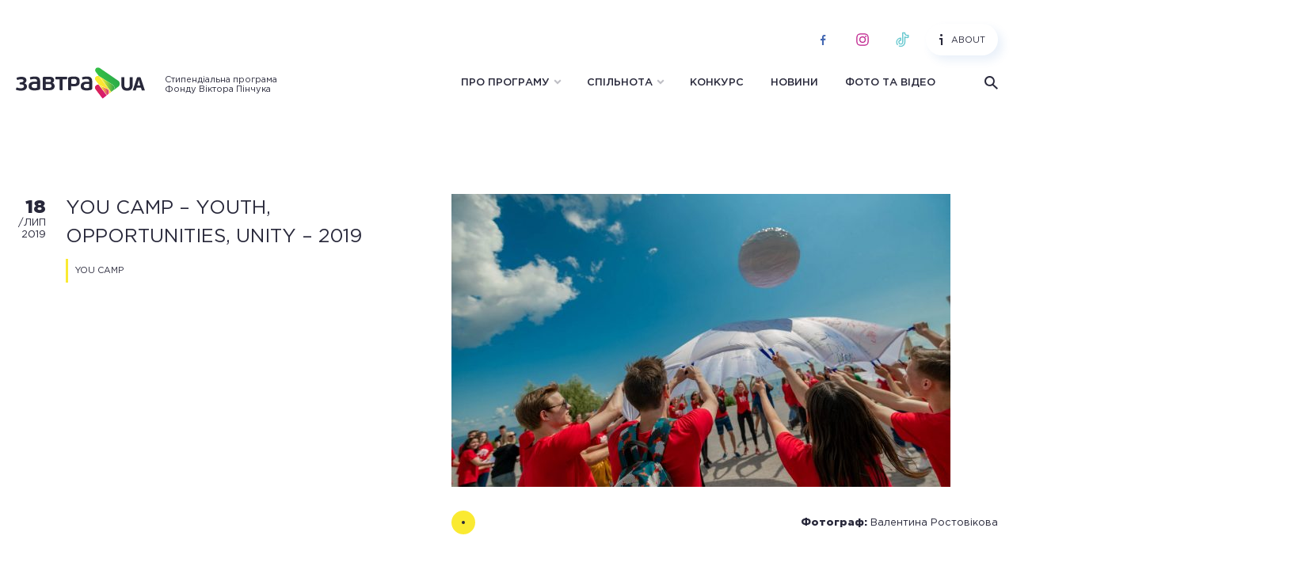

--- FILE ---
content_type: text/html; charset=UTF-8
request_url: https://zavtra.in.ua/media/you-camp-youth-opportunities-unity-2019/
body_size: 14795
content:
<!doctype html>
<html prefix="og: http://ogp.me/ns#">
<head><script>(function(w,i,g){w[g]=w[g]||[];if(typeof w[g].push=='function')w[g].push(i)})
(window,'GTM-N57NKSR','google_tags_first_party');</script><script>(function(w,d,s,l){w[l]=w[l]||[];(function(){w[l].push(arguments);})('set', 'developer_id.dYzg1YT', true);
		w[l].push({'gtm.start':new Date().getTime(),event:'gtm.js'});var f=d.getElementsByTagName(s)[0],
		j=d.createElement(s);j.async=true;j.src='/g56j/';
		f.parentNode.insertBefore(j,f);
		})(window,document,'script','dataLayer');</script>
	<meta charset="UTF-8" />

	<title>YOU CAMP – YOUTH, OPPORTUNITIES, UNITY - 2019 - ЗАВТРА.UA</title>

	<meta http-equiv="X-UA-Compatible" content="IE=edge,chrome=1">
	<meta name="viewport" content="width=device-width,initial-scale=1">

	<meta name='robots' content='index, follow, max-image-preview:large, max-snippet:-1, max-video-preview:-1' />

	<!-- This site is optimized with the Yoast SEO plugin v20.11 - https://yoast.com/wordpress/plugins/seo/ -->
	<link rel="canonical" href="https://localhost/media/you-camp-youth-opportunities-unity-2019/" />
	<meta property="og:locale" content="uk_UA" />
	<meta property="og:type" content="article" />
	<meta property="og:title" content="YOU CAMP – YOUTH, OPPORTUNITIES, UNITY - 2019 - ЗАВТРА.UA" />
	<meta property="og:description" content="Фото на сторінці доступні для використання у ЗМІ. При використанні фото, будь ласка, вказуйте наступну інформацію. Фонд Віктора Пінчука © 2019. Фотограф: Валентина Ростовікова" />
	<meta property="og:url" content="https://localhost/media/you-camp-youth-opportunities-unity-2019/" />
	<meta property="og:site_name" content="ЗАВТРА.UA" />
	<meta property="article:modified_time" content="2023-10-06T10:30:59+00:00" />
	<meta property="og:image" content="https://localhost/wp-content/uploads/2019/07/valentina-rostovikova-ROS_4095.jpg" />
	<meta property="og:image:width" content="1200" />
	<meta property="og:image:height" content="800" />
	<meta property="og:image:type" content="image/jpeg" />
	<meta name="twitter:card" content="summary_large_image" />
	<meta name="twitter:image" content="https://zavtra.in.ua/wp-content/uploads/ogimages/33447_1500482761.jpg" />
	<meta name="twitter:label1" content="Прибл. час читання" />
	<meta name="twitter:data1" content="1 хвилина" />
	<script type="application/ld+json" class="yoast-schema-graph">{"@context":"https://schema.org","@graph":[{"@type":"WebPage","@id":"https://localhost/media/you-camp-youth-opportunities-unity-2019/","url":"https://localhost/media/you-camp-youth-opportunities-unity-2019/","name":"YOU CAMP – YOUTH, OPPORTUNITIES, UNITY - 2019 - ЗАВТРА.UA","isPartOf":{"@id":"https://zavtra.in.ua/#website"},"primaryImageOfPage":{"@id":"https://localhost/media/you-camp-youth-opportunities-unity-2019/#primaryimage"},"image":{"@id":"https://localhost/media/you-camp-youth-opportunities-unity-2019/#primaryimage"},"thumbnailUrl":"https://zavtra.in.ua/wp-content/uploads/2019/07/valentina-rostovikova-ROS_4095.jpg","datePublished":"2019-07-18T09:50:31+00:00","dateModified":"2023-10-06T10:30:59+00:00","breadcrumb":{"@id":"https://localhost/media/you-camp-youth-opportunities-unity-2019/#breadcrumb"},"inLanguage":"uk","potentialAction":[{"@type":"ReadAction","target":["https://localhost/media/you-camp-youth-opportunities-unity-2019/"]}]},{"@type":"ImageObject","inLanguage":"uk","@id":"https://localhost/media/you-camp-youth-opportunities-unity-2019/#primaryimage","url":"https://zavtra.in.ua/wp-content/uploads/2019/07/valentina-rostovikova-ROS_4095.jpg","contentUrl":"https://zavtra.in.ua/wp-content/uploads/2019/07/valentina-rostovikova-ROS_4095.jpg","width":1200,"height":800},{"@type":"BreadcrumbList","@id":"https://localhost/media/you-camp-youth-opportunities-unity-2019/#breadcrumb","itemListElement":[{"@type":"ListItem","position":1,"name":"Home","item":"https://zavtra.in.ua/"},{"@type":"ListItem","position":2,"name":"Медіа","item":"https://www.localhost/media/"},{"@type":"ListItem","position":3,"name":"YOU CAMP – YOUTH, OPPORTUNITIES, UNITY &#8211; 2019"}]},{"@type":"WebSite","@id":"https://zavtra.in.ua/#website","url":"https://zavtra.in.ua/","name":"ЗАВТРА.UA","description":"","potentialAction":[{"@type":"SearchAction","target":{"@type":"EntryPoint","urlTemplate":"https://zavtra.in.ua/?s={search_term_string}"},"query-input":"required name=search_term_string"}],"inLanguage":"uk"}]}</script>
	<!-- / Yoast SEO plugin. -->


<link rel='dns-prefetch' href='//zavtra.in.ua' />
<link rel='dns-prefetch' href='//www.googletagmanager.com' />
<style id='classic-theme-styles-inline-css' type='text/css'>
/*! This file is auto-generated */
.wp-block-button__link{color:#fff;background-color:#32373c;border-radius:9999px;box-shadow:none;text-decoration:none;padding:calc(.667em + 2px) calc(1.333em + 2px);font-size:1.125em}.wp-block-file__button{background:#32373c;color:#fff;text-decoration:none}
</style>
<style id='global-styles-inline-css' type='text/css'>
body{--wp--preset--color--black: #000000;--wp--preset--color--cyan-bluish-gray: #abb8c3;--wp--preset--color--white: #ffffff;--wp--preset--color--pale-pink: #f78da7;--wp--preset--color--vivid-red: #cf2e2e;--wp--preset--color--luminous-vivid-orange: #ff6900;--wp--preset--color--luminous-vivid-amber: #fcb900;--wp--preset--color--light-green-cyan: #7bdcb5;--wp--preset--color--vivid-green-cyan: #00d084;--wp--preset--color--pale-cyan-blue: #8ed1fc;--wp--preset--color--vivid-cyan-blue: #0693e3;--wp--preset--color--vivid-purple: #9b51e0;--wp--preset--gradient--vivid-cyan-blue-to-vivid-purple: linear-gradient(135deg,rgba(6,147,227,1) 0%,rgb(155,81,224) 100%);--wp--preset--gradient--light-green-cyan-to-vivid-green-cyan: linear-gradient(135deg,rgb(122,220,180) 0%,rgb(0,208,130) 100%);--wp--preset--gradient--luminous-vivid-amber-to-luminous-vivid-orange: linear-gradient(135deg,rgba(252,185,0,1) 0%,rgba(255,105,0,1) 100%);--wp--preset--gradient--luminous-vivid-orange-to-vivid-red: linear-gradient(135deg,rgba(255,105,0,1) 0%,rgb(207,46,46) 100%);--wp--preset--gradient--very-light-gray-to-cyan-bluish-gray: linear-gradient(135deg,rgb(238,238,238) 0%,rgb(169,184,195) 100%);--wp--preset--gradient--cool-to-warm-spectrum: linear-gradient(135deg,rgb(74,234,220) 0%,rgb(151,120,209) 20%,rgb(207,42,186) 40%,rgb(238,44,130) 60%,rgb(251,105,98) 80%,rgb(254,248,76) 100%);--wp--preset--gradient--blush-light-purple: linear-gradient(135deg,rgb(255,206,236) 0%,rgb(152,150,240) 100%);--wp--preset--gradient--blush-bordeaux: linear-gradient(135deg,rgb(254,205,165) 0%,rgb(254,45,45) 50%,rgb(107,0,62) 100%);--wp--preset--gradient--luminous-dusk: linear-gradient(135deg,rgb(255,203,112) 0%,rgb(199,81,192) 50%,rgb(65,88,208) 100%);--wp--preset--gradient--pale-ocean: linear-gradient(135deg,rgb(255,245,203) 0%,rgb(182,227,212) 50%,rgb(51,167,181) 100%);--wp--preset--gradient--electric-grass: linear-gradient(135deg,rgb(202,248,128) 0%,rgb(113,206,126) 100%);--wp--preset--gradient--midnight: linear-gradient(135deg,rgb(2,3,129) 0%,rgb(40,116,252) 100%);--wp--preset--font-size--small: 13px;--wp--preset--font-size--medium: 20px;--wp--preset--font-size--large: 36px;--wp--preset--font-size--x-large: 42px;--wp--preset--spacing--20: 0.44rem;--wp--preset--spacing--30: 0.67rem;--wp--preset--spacing--40: 1rem;--wp--preset--spacing--50: 1.5rem;--wp--preset--spacing--60: 2.25rem;--wp--preset--spacing--70: 3.38rem;--wp--preset--spacing--80: 5.06rem;--wp--preset--shadow--natural: 6px 6px 9px rgba(0, 0, 0, 0.2);--wp--preset--shadow--deep: 12px 12px 50px rgba(0, 0, 0, 0.4);--wp--preset--shadow--sharp: 6px 6px 0px rgba(0, 0, 0, 0.2);--wp--preset--shadow--outlined: 6px 6px 0px -3px rgba(255, 255, 255, 1), 6px 6px rgba(0, 0, 0, 1);--wp--preset--shadow--crisp: 6px 6px 0px rgba(0, 0, 0, 1);}:where(.is-layout-flex){gap: 0.5em;}:where(.is-layout-grid){gap: 0.5em;}body .is-layout-flow > .alignleft{float: left;margin-inline-start: 0;margin-inline-end: 2em;}body .is-layout-flow > .alignright{float: right;margin-inline-start: 2em;margin-inline-end: 0;}body .is-layout-flow > .aligncenter{margin-left: auto !important;margin-right: auto !important;}body .is-layout-constrained > .alignleft{float: left;margin-inline-start: 0;margin-inline-end: 2em;}body .is-layout-constrained > .alignright{float: right;margin-inline-start: 2em;margin-inline-end: 0;}body .is-layout-constrained > .aligncenter{margin-left: auto !important;margin-right: auto !important;}body .is-layout-constrained > :where(:not(.alignleft):not(.alignright):not(.alignfull)){max-width: var(--wp--style--global--content-size);margin-left: auto !important;margin-right: auto !important;}body .is-layout-constrained > .alignwide{max-width: var(--wp--style--global--wide-size);}body .is-layout-flex{display: flex;}body .is-layout-flex{flex-wrap: wrap;align-items: center;}body .is-layout-flex > *{margin: 0;}body .is-layout-grid{display: grid;}body .is-layout-grid > *{margin: 0;}:where(.wp-block-columns.is-layout-flex){gap: 2em;}:where(.wp-block-columns.is-layout-grid){gap: 2em;}:where(.wp-block-post-template.is-layout-flex){gap: 1.25em;}:where(.wp-block-post-template.is-layout-grid){gap: 1.25em;}.has-black-color{color: var(--wp--preset--color--black) !important;}.has-cyan-bluish-gray-color{color: var(--wp--preset--color--cyan-bluish-gray) !important;}.has-white-color{color: var(--wp--preset--color--white) !important;}.has-pale-pink-color{color: var(--wp--preset--color--pale-pink) !important;}.has-vivid-red-color{color: var(--wp--preset--color--vivid-red) !important;}.has-luminous-vivid-orange-color{color: var(--wp--preset--color--luminous-vivid-orange) !important;}.has-luminous-vivid-amber-color{color: var(--wp--preset--color--luminous-vivid-amber) !important;}.has-light-green-cyan-color{color: var(--wp--preset--color--light-green-cyan) !important;}.has-vivid-green-cyan-color{color: var(--wp--preset--color--vivid-green-cyan) !important;}.has-pale-cyan-blue-color{color: var(--wp--preset--color--pale-cyan-blue) !important;}.has-vivid-cyan-blue-color{color: var(--wp--preset--color--vivid-cyan-blue) !important;}.has-vivid-purple-color{color: var(--wp--preset--color--vivid-purple) !important;}.has-black-background-color{background-color: var(--wp--preset--color--black) !important;}.has-cyan-bluish-gray-background-color{background-color: var(--wp--preset--color--cyan-bluish-gray) !important;}.has-white-background-color{background-color: var(--wp--preset--color--white) !important;}.has-pale-pink-background-color{background-color: var(--wp--preset--color--pale-pink) !important;}.has-vivid-red-background-color{background-color: var(--wp--preset--color--vivid-red) !important;}.has-luminous-vivid-orange-background-color{background-color: var(--wp--preset--color--luminous-vivid-orange) !important;}.has-luminous-vivid-amber-background-color{background-color: var(--wp--preset--color--luminous-vivid-amber) !important;}.has-light-green-cyan-background-color{background-color: var(--wp--preset--color--light-green-cyan) !important;}.has-vivid-green-cyan-background-color{background-color: var(--wp--preset--color--vivid-green-cyan) !important;}.has-pale-cyan-blue-background-color{background-color: var(--wp--preset--color--pale-cyan-blue) !important;}.has-vivid-cyan-blue-background-color{background-color: var(--wp--preset--color--vivid-cyan-blue) !important;}.has-vivid-purple-background-color{background-color: var(--wp--preset--color--vivid-purple) !important;}.has-black-border-color{border-color: var(--wp--preset--color--black) !important;}.has-cyan-bluish-gray-border-color{border-color: var(--wp--preset--color--cyan-bluish-gray) !important;}.has-white-border-color{border-color: var(--wp--preset--color--white) !important;}.has-pale-pink-border-color{border-color: var(--wp--preset--color--pale-pink) !important;}.has-vivid-red-border-color{border-color: var(--wp--preset--color--vivid-red) !important;}.has-luminous-vivid-orange-border-color{border-color: var(--wp--preset--color--luminous-vivid-orange) !important;}.has-luminous-vivid-amber-border-color{border-color: var(--wp--preset--color--luminous-vivid-amber) !important;}.has-light-green-cyan-border-color{border-color: var(--wp--preset--color--light-green-cyan) !important;}.has-vivid-green-cyan-border-color{border-color: var(--wp--preset--color--vivid-green-cyan) !important;}.has-pale-cyan-blue-border-color{border-color: var(--wp--preset--color--pale-cyan-blue) !important;}.has-vivid-cyan-blue-border-color{border-color: var(--wp--preset--color--vivid-cyan-blue) !important;}.has-vivid-purple-border-color{border-color: var(--wp--preset--color--vivid-purple) !important;}.has-vivid-cyan-blue-to-vivid-purple-gradient-background{background: var(--wp--preset--gradient--vivid-cyan-blue-to-vivid-purple) !important;}.has-light-green-cyan-to-vivid-green-cyan-gradient-background{background: var(--wp--preset--gradient--light-green-cyan-to-vivid-green-cyan) !important;}.has-luminous-vivid-amber-to-luminous-vivid-orange-gradient-background{background: var(--wp--preset--gradient--luminous-vivid-amber-to-luminous-vivid-orange) !important;}.has-luminous-vivid-orange-to-vivid-red-gradient-background{background: var(--wp--preset--gradient--luminous-vivid-orange-to-vivid-red) !important;}.has-very-light-gray-to-cyan-bluish-gray-gradient-background{background: var(--wp--preset--gradient--very-light-gray-to-cyan-bluish-gray) !important;}.has-cool-to-warm-spectrum-gradient-background{background: var(--wp--preset--gradient--cool-to-warm-spectrum) !important;}.has-blush-light-purple-gradient-background{background: var(--wp--preset--gradient--blush-light-purple) !important;}.has-blush-bordeaux-gradient-background{background: var(--wp--preset--gradient--blush-bordeaux) !important;}.has-luminous-dusk-gradient-background{background: var(--wp--preset--gradient--luminous-dusk) !important;}.has-pale-ocean-gradient-background{background: var(--wp--preset--gradient--pale-ocean) !important;}.has-electric-grass-gradient-background{background: var(--wp--preset--gradient--electric-grass) !important;}.has-midnight-gradient-background{background: var(--wp--preset--gradient--midnight) !important;}.has-small-font-size{font-size: var(--wp--preset--font-size--small) !important;}.has-medium-font-size{font-size: var(--wp--preset--font-size--medium) !important;}.has-large-font-size{font-size: var(--wp--preset--font-size--large) !important;}.has-x-large-font-size{font-size: var(--wp--preset--font-size--x-large) !important;}
.wp-block-navigation a:where(:not(.wp-element-button)){color: inherit;}
:where(.wp-block-post-template.is-layout-flex){gap: 1.25em;}:where(.wp-block-post-template.is-layout-grid){gap: 1.25em;}
:where(.wp-block-columns.is-layout-flex){gap: 2em;}:where(.wp-block-columns.is-layout-grid){gap: 2em;}
.wp-block-pullquote{font-size: 1.5em;line-height: 1.6;}
</style>
<link rel='stylesheet' id='style-css-css' href='https://zavtra.in.ua/wp-content/themes/zavtra/assets/css/style.css?ver=6.3.7' type='text/css' media='all' />
<link rel='stylesheet' id='tablepress-default-css' href='https://zavtra.in.ua/wp-content/tablepress-combined.min.css?ver=11' type='text/css' media='all' />
<script type='text/javascript' src='https://zavtra.in.ua/wp-includes/js/jquery/jquery.min.js?ver=3.7.0' id='jquery-core-js'></script>
<script type='text/javascript' src='https://zavtra.in.ua/wp-includes/js/jquery/jquery-migrate.min.js?ver=3.4.1' id='jquery-migrate-js'></script>

<!-- Фрагмент Google Analytics, доданий Site Kit -->
<script type='text/javascript' src='https://www.googletagmanager.com/gtag/js?id=UA-44473927-1' id='google_gtagjs-js' async></script>
<script id="google_gtagjs-js-after">
window.dataLayer = window.dataLayer || [];function gtag(){dataLayer.push(arguments);}
gtag('set', 'linker', {"domains":["zavtra.in.ua"]} );
gtag("js", new Date());
gtag("set", "developer_id.dZTNiMT", true);
gtag("config", "UA-44473927-1", {"anonymize_ip":true});
gtag("config", "GT-MJKSBP4");
</script>

<!-- Кінець фрагменту Google Analytics, доданого Site Kit -->
<link rel="https://api.w.org/" href="https://zavtra.in.ua/wp-json/" /><link rel='shortlink' href='https://zavtra.in.ua/?p=17850' />
<meta name="generator" content="Site Kit by Google 1.115.0" /><!-- Stream WordPress user activity plugin v4.1.1 -->

<!-- Фрагмент Google AdSense, доданий Site Kit -->
<meta name="google-adsense-platform-account" content="ca-host-pub-2644536267352236">
<meta name="google-adsense-platform-domain" content="sitekit.withgoogle.com">
<!-- Кінець фрагменту Google AdSense, доданого Site Kit -->
<style>
.icon-instagram{
	
    background: url('https://zavtra.in.ua/wp-content/uploads/2020/07/iconfinder_instagram_281827.png');
}
	}
	</style>		<style id="wp-custom-css">
			.post-thumbnail {
margin-top: -120px;
}


.vidstup2 {margin-left: 40px;}
.vidstup3 {margin-left: 80px;}
.vidstup4 {margin-left: 120px;}
.vidstup5 {margin-left: 160px;}
.vidstup6 {margin-left: 200px;}
.vidstup7 {margin-left: 240px;}


.page-id-30784 section.section-input.bg-blue,
.page-id-30784 .widget-float,
.page-id-30784 .breadcrumbs 
{
	display: none;
}


@media screen and (min-width: 992px) {
.page-id-30784 .section-results.wrap.layout-sidebar-l {
	margin-top: 300px;
}
}





	

		</style>
		

	<!-- Google Tag Manager -->
<script>(function(w,d,s,l,i){w[l]=w[l]||[];w[l].push({'gtm.start':
		new Date().getTime(),event:'gtm.js'});var f=d.getElementsByTagName(s)[0],
		j=d.createElement(s),dl=l!='dataLayer'?'&l='+l:'';j.async=true;j.src=
		'https://www.googletagmanager.com/gtm.js?id='+i+dl;f.parentNode.insertBefore(j,f);
	})(window,document,'script','dataLayer','GTM-N57NKSR');</script>
<!-- End Google Tag Manager -->
</head><body class="fixed-header media-template-default single single-media postid-17850">


											
<script>
	window.fbAsyncInit = function () {
		FB.init({
			appId           : '355575015179695',
			autoLogAppEvents: true,
			xfbml           : true,
			version         : 'v3.2'
		});
	};

	(function(d, s, id){
		var js, fjs = d.getElementsByTagName(s)[0];
		if (d.getElementById(id)) {return;}
		js = d.createElement(s); js.id = id;
		js.src = "https://connect.facebook.net/uk_UA/sdk/xfbml.customerchat.js";
		fjs.parentNode.insertBefore(js, fjs);
	}(document, 'script', 'facebook-jssdk'));

</script>

<!-- Google Tag Manager (noscript) -->
<noscript>
	<iframe src="https://www.googletagmanager.com/ns.html?id=GTM-N57NKSR"
	        height="0" width="0" style="display:none;visibility:hidden"></iframe>
</noscript>
<!-- End Google Tag Manager (noscript) -->

	<div id="mobileMenu" class="mobile-menu">
        <ul class="">
                    <li class="menu-item menu-item-type-post_type menu-item-object-page menu-item-has-children menu-item-190">
                <a href="https://zavtra.in.ua/about/">Про програму</a>
                                    <ul class="sub-menu">
                                                    <li class="menu-item menu-item-type-post_type menu-item-object-page menu-item-30432">
                                <a href="https://zavtra.in.ua/about/support/" >Можливості</a>
                            </li>
                                                    <li class="menu-item menu-item-type-custom menu-item-object-custom menu-item-30433">
                                <a href="https://zavtra.in.ua/about/main/" >Основні положення</a>
                            </li>
                                                    <li class="menu-item menu-item-type-post_type menu-item-object-page menu-item-30434">
                                <a href="https://zavtra.in.ua/about/shhorichnyj-molodizhnyj-forum/" >Молодіжний форум</a>
                            </li>
                                                    <li class="menu-item menu-item-type-post_type menu-item-object-page menu-item-30539">
                                <a href="https://zavtra.in.ua/about/your-camp/" >Літній табір You Camp</a>
                            </li>
                                                    <li class="menu-item menu-item-type-post_type menu-item-object-page menu-item-30435">
                                <a href="https://zavtra.in.ua/about/fund/" >Фонд Віктора Пінчука</a>
                            </li>
                                                    <li class="menu-item menu-item-type-post_type menu-item-object-page menu-item-30436">
                                <a href="https://zavtra.in.ua/about/team/" >Наша команда</a>
                            </li>
                                                    <li class="menu-item menu-item-type-post_type menu-item-object-page menu-item-30437">
                                <a href="https://zavtra.in.ua/about/contacts/" >Контакти</a>
                            </li>
                                            </ul>
                            </li>
                    <li class="menu-item menu-item-type-custom menu-item-object-custom menu-item-has-children menu-item-10">
                <a href="">Спільнота</a>
                                    <ul class="sub-menu">
                                                    <li class="menu-item menu-item-type-custom menu-item-object-custom menu-item-8">
                                <a href="/students" >Стипендіати</a>
                            </li>
                                                    <li class="menu-item menu-item-type-custom menu-item-object-custom menu-item-9">
                                <a href="/projects" >Проєкти стипендіатів</a>
                            </li>
                                                    <li class="menu-item menu-item-type-post_type_archive menu-item-object-story menu-item-32549">
                                <a href="https://zavtra.in.ua/stories/" >Історії успіху</a>
                            </li>
                                            </ul>
                            </li>
                    <li class="menu-item menu-item-type-post_type menu-item-object-page menu-item-197">
                <a href="https://zavtra.in.ua/competition/">Конкурс</a>
                            </li>
                    <li class="menu-item menu-item-type-custom menu-item-object-custom menu-item-12">
                <a href="/news">Новини</a>
                            </li>
                    <li class="menu-item menu-item-type-custom menu-item-object-custom menu-item-13">
                <a href="/media">Фото та відео</a>
                            </li>
            </ul>

    <div class="circle-btns-row">
                <a href="https://www.facebook.com/Zavtra.UA/" class="circle-btn icon-fb" target="_blank"></a>
                    <a href="https://www.instagram.com/zavtra.ua.official/" class="circle-btn icon-insta" target="_blank">
                <svg width="20" height="20" viewBox="0 0 128 128" xmlns="http://www.w3.org/2000/svg">
                    <path fill="#bc1888" d="M83,23a22,22,0,0,1,22,22V83a22,22,0,0,1-22,22H45A22,22,0,0,1,23,83V45A22,22,0,0,1,45,23H83m0-8H45A30.09,30.09,0,0,0,15,45V83a30.09,30.09,0,0,0,30,30H83a30.09,30.09,0,0,0,30-30V45A30.09,30.09,0,0,0,83,15Z" />
                    <path fill="#bc1888" d="M90.14,32a5.73,5.73,0,1,0,5.73,5.73A5.73,5.73,0,0,0,90.14,32Z" />
                    <path fill="#bc1888" d="M64.27,46.47A17.68,17.68,0,1,1,46.6,64.14,17.7,17.7,0,0,1,64.27,46.47m0-8A25.68,25.68,0,1,0,90,64.14,25.68,25.68,0,0,0,64.27,38.47Z" />
                </svg>
            </a>
        
        
                    <a href="https://www.tiktok.com/@zavtra.ua" class="circle-btn icon-tt" target="_blank">
                <svg width="22" height="22" viewBox="0 0 32 32" xmlns="http://www.w3.org/2000/svg">
                    <path fill="#69C9D0" d="M27.8,7.12A1,1,0,0,0,26.86,7,3.49,3.49,0,0,1,22,3.72,1,1,0,0,0,21.72,3,1,1,0,0,0,21,2.69H17a1,1,0,0,0-1,1V20.81a2.5,2.5,0,1,1-2.5-2.5,1,1,0,0,0,1-1v-4a1,1,0,0,0-1-1A8.51,8.51,0,0,0,5,20.81a8.41,8.41,0,0,0,1.6,5,1,1,0,0,0,.81.42A1,1,0,0,0,8,26a1,1,0,0,0,.23-1.4A6.44,6.44,0,0,1,7,20.81a6.52,6.52,0,0,1,5.5-6.43v2A4.5,4.5,0,1,0,18,20.81V4.69h2.07A5.51,5.51,0,0,0,25.5,9.31a6.3,6.3,0,0,0,.75-.05V11.2a7.12,7.12,0,0,1-4.74-.83,1,1,0,0,0-1,0,1,1,0,0,0-.5.87v9.57a6.51,6.51,0,0,1-9,6,1,1,0,0,0-.77,1.84,8.36,8.36,0,0,0,3.28.66A8.52,8.52,0,0,0,22,21.47a.76.76,0,0,0,0-.16V12.79a9.13,9.13,0,0,0,5.52.16,1,1,0,0,0,.72-1V8A1,1,0,0,0,27.8,7.12Z" />
                </svg>
            </a>
        
        
    </div>
</div>

<header class="mainheader">

    <div class="mainheader-top">
        <div class="wrap">

            <div class="btn-involved">
                                            </div>

            <div class="mainheader-top--right">

                <div class="circle-btns-row">
                                        <a href="https://www.facebook.com/Zavtra.UA/" class="circle-btn icon-fb" target="_blank"></a>
                                            <a href="https://www.instagram.com/zavtra.ua.official/" class="circle-btn icon-insta" target="_blank">
                            <svg width="20" height="20" viewBox="0 0 128 128" xmlns="http://www.w3.org/2000/svg">
                                <path fill="#bc1888" d="M83,23a22,22,0,0,1,22,22V83a22,22,0,0,1-22,22H45A22,22,0,0,1,23,83V45A22,22,0,0,1,45,23H83m0-8H45A30.09,30.09,0,0,0,15,45V83a30.09,30.09,0,0,0,30,30H83a30.09,30.09,0,0,0,30-30V45A30.09,30.09,0,0,0,83,15Z" />
                                <path fill="#bc1888" d="M90.14,32a5.73,5.73,0,1,0,5.73,5.73A5.73,5.73,0,0,0,90.14,32Z" />
                                <path fill="#bc1888" d="M64.27,46.47A17.68,17.68,0,1,1,46.6,64.14,17.7,17.7,0,0,1,64.27,46.47m0-8A25.68,25.68,0,1,0,90,64.14,25.68,25.68,0,0,0,64.27,38.47Z" />
                            </svg>
                        </a>
                    
                    
                                            <a href="https://www.tiktok.com/@zavtra.ua" class="circle-btn icon-tt" target="_blank">
                            <svg width="22" height="22" viewBox="0 0 32 32" xmlns="http://www.w3.org/2000/svg">
                                <path fill="#69C9D0" d="M27.8,7.12A1,1,0,0,0,26.86,7,3.49,3.49,0,0,1,22,3.72,1,1,0,0,0,21.72,3,1,1,0,0,0,21,2.69H17a1,1,0,0,0-1,1V20.81a2.5,2.5,0,1,1-2.5-2.5,1,1,0,0,0,1-1v-4a1,1,0,0,0-1-1A8.51,8.51,0,0,0,5,20.81a8.41,8.41,0,0,0,1.6,5,1,1,0,0,0,.81.42A1,1,0,0,0,8,26a1,1,0,0,0,.23-1.4A6.44,6.44,0,0,1,7,20.81a6.52,6.52,0,0,1,5.5-6.43v2A4.5,4.5,0,1,0,18,20.81V4.69h2.07A5.51,5.51,0,0,0,25.5,9.31a6.3,6.3,0,0,0,.75-.05V11.2a7.12,7.12,0,0,1-4.74-.83,1,1,0,0,0-1,0,1,1,0,0,0-.5.87v9.57a6.51,6.51,0,0,1-9,6,1,1,0,0,0-.77,1.84,8.36,8.36,0,0,0,3.28.66A8.52,8.52,0,0,0,22,21.47a.76.76,0,0,0,0-.16V12.79a9.13,9.13,0,0,0,5.52.16,1,1,0,0,0,.72-1V8A1,1,0,0,0,27.8,7.12Z" />
                            </svg>
                        </a>
                    
                    
                </div>

                <a href="https://zavtra.in.ua/about-the-program/" class="btn-info"><span class="icon-info"></span>About</a>

            </div>

        </div>
    </div>

    <div class="mainheader-bottom">
        <div class="wrap">

            <div class="mainheader-bottom--left">

                <a href="/" class="logo">
                    <img src="https://zavtra.in.ua/wp-content/themes/zavtra/assets/img/svg/logo.svg" alt="">
                </a>

                <span class="logo-txt">
					Стипендіальна програма<br/>Фонду Віктора Пінчука
                </span>

            </div>

            <div class="mainheader-bottom--right">

                	<ul class="mainmenu">
					<li class="menu-item menu-item-type-post_type menu-item-object-page menu-item-has-children menu-item-190  menu-item-has-children">
				<a href="https://zavtra.in.ua/about/" >Про програму</a>
									<ul class="sub-menu">
													<li class="menu-item menu-item-type-post_type menu-item-object-page menu-item-30432">
								<a href="https://zavtra.in.ua/about/support/" >Можливості</a>
							</li>
													<li class="menu-item menu-item-type-custom menu-item-object-custom menu-item-30433">
								<a href="https://zavtra.in.ua/about/main/" >Основні положення</a>
							</li>
													<li class="menu-item menu-item-type-post_type menu-item-object-page menu-item-30434">
								<a href="https://zavtra.in.ua/about/shhorichnyj-molodizhnyj-forum/" >Молодіжний форум</a>
							</li>
													<li class="menu-item menu-item-type-post_type menu-item-object-page menu-item-30539">
								<a href="https://zavtra.in.ua/about/your-camp/" >Літній табір You Camp</a>
							</li>
													<li class="menu-item menu-item-type-post_type menu-item-object-page menu-item-30435">
								<a href="https://zavtra.in.ua/about/fund/" >Фонд Віктора Пінчука</a>
							</li>
													<li class="menu-item menu-item-type-post_type menu-item-object-page menu-item-30436">
								<a href="https://zavtra.in.ua/about/team/" >Наша команда</a>
							</li>
													<li class="menu-item menu-item-type-post_type menu-item-object-page menu-item-30437">
								<a href="https://zavtra.in.ua/about/contacts/" >Контакти</a>
							</li>
											</ul>
							</li>
					<li class="menu-item menu-item-type-custom menu-item-object-custom menu-item-has-children menu-item-10  menu-item-has-children">
				<a href="" class="disabled-link">Спільнота</a>
									<ul class="sub-menu">
													<li class="menu-item menu-item-type-custom menu-item-object-custom menu-item-8">
								<a href="/students" >Стипендіати</a>
							</li>
													<li class="menu-item menu-item-type-custom menu-item-object-custom menu-item-9">
								<a href="/projects" >Проєкти стипендіатів</a>
							</li>
													<li class="menu-item menu-item-type-post_type_archive menu-item-object-story menu-item-32549">
								<a href="https://zavtra.in.ua/stories/" >Історії успіху</a>
							</li>
											</ul>
							</li>
					<li class="menu-item menu-item-type-post_type menu-item-object-page menu-item-197 ">
				<a href="https://zavtra.in.ua/competition/" >Конкурс</a>
							</li>
					<li class="menu-item menu-item-type-custom menu-item-object-custom menu-item-12 ">
				<a href="/news" >Новини</a>
							</li>
					<li class="menu-item menu-item-type-custom menu-item-object-custom menu-item-13 ">
				<a href="/media" >Фото та відео</a>
							</li>
			</ul>

                <span class="search-btn icon-search"></span>

                <div class="hamburger hamburger--elastic" id="openMobileMenu">
                    <div class="hamburger-box">
                        <div class="hamburger-inner"></div>
                    </div>
                </div>

            </div>

        </div>
    </div>

</header>
<main data-id="top" class="main-container">
	    <section class="single-media-hero">
        <div class="wrap">

            <div class="single-media-hero--desc">

				<span class="expt-date">
	                <strong>18</strong>
	                /Лип
					<br/>2019
	            </span>

                <div class="txt">

                    <h2 class="title">YOU CAMP – YOUTH, OPPORTUNITIES, UNITY &#8211; 2019</h2>

                                                                                                    
                                            <div class="expt-meta">
                            <span class="expt-meta--item expt-tag pe-none"><span>YOU Camp</span></span>
                        </div>
                    
                    
                </div>

            </div>

            <div class="single-media-hero--slider">

                <div class="media-hero-slider-wrap">
                    <div class="media-hero-slider media_hero_slider dots-style1 dots-yellow fullsize-wrap">

                                                                                <div href="https://zavtra.in.ua/wp-content/uploads/2019/07/valentina-rostovikova-ROS_4095.jpg"
                                 class="expt-photo media-hero-slider--item open_fullsize expt-photo--without-caption">

                                <img src="https://zavtra.in.ua/wp-content/uploads/2019/07/valentina-rostovikova-ROS_4095-630x370.jpg" alt="YOU CAMP – YOUTH, OPPORTUNITIES, UNITY &#8211; 2019">

                                
                                <div href="https://zavtra.in.ua/wp-content/uploads/2019/07/valentina-rostovikova-ROS_4095.jpg" class="icon-fullsize open_fullsize"></div>

                            </div>
                        
                    </div>
                </div>

                                    <div class="single-media-hero--sliderAuth">
                        <span class="auth"><strong>Фотограф:</strong> Валентина Ростовікова</span>
                    </div>
                
            </div>

        </div>
    </section>

    <section class="single-media">
        <div class="wrap">

            <div class="breadcrumbs">
                <a href="/" class="breadcrumbs-link-icon icon-home"></a>
                                <span class="breadcrumbs-link">YOU CAMP – YOUTH, OPPORTUNITIES, UNITY &#8211; 2019</span>
            </div>

            <div class="layout-sidebar-l">

                <aside class="layout-sidebar-l--sidebar sidebar_with_float">
                    <div class="widget-float">

                        <div class="widget-float-inner widget-float-media">

                            <ul class="float_nav media-aside-nav">

                                                                    <li class="media-aside-nav--item">
                                        <a data-href="mphoto" href="" class="scroll_to current">

                                            <span class="circle-unactive"></span>
                                            <span class="circle-btn yellow icon-photo"></span>

                                            <div class="title">
                                                <span class="border-line"><span>Фото</span></span>
                                            </div>

                                            <span class="count">/27</span>

                                        </a>
                                    </li>
                                
                                                                    <li class="media-aside-nav--item">
                                        <a data-href="mvideo" href="" class="scroll_to">

                                            <span class="circle-unactive"></span>
                                            <span class="circle-btn icon-yt"></span>

                                            <div class="title">
                                                <span class="border-line"><span>Відео</span></span>
                                            </div>

                                            <span class="count">/3</span>

                                        </a>
                                    </li>
                                
                                
                            </ul>

                            <div class="widget_toggle_wrap wrap-socwidget">

                                <a href="" class="share-btn widget_toggle_btn" data-widget="share">
                                    <span class="icon-share2"></span>
                                    <span class="txt">SHARE</span>
                                </a>

                                <div class="widget_toggle widget-share" data-widget="share">
                                    					<div class="soc-btn">
			<a data-mobile-link="https://www.facebook.com/sharer/sharer.php?u=https%3A%2F%2Fzavtra.in.ua%2Fmedia%2Fyou-camp-youth-opportunities-unity-2019%2F"
			   class="soc-list--item icon-fb"
			   onclick="OpenPopupCenter('https://www.facebook.com/sharer/sharer.php?u=https%3A%2F%2Fzavtra.in.ua%2Fmedia%2Fyou-camp-youth-opportunities-unity-2019%2F','zavtra.in.ua',600,400)"
			   target="popup"></a>
			<span class="txt">Facebook</span>
		</div>
					<div class="soc-btn">
			<a data-mobile-link="fb-messenger://share/?link=https%3A%2F%2Fzavtra.in.ua%2Fmedia%2Fyou-camp-youth-opportunities-unity-2019%2F&amp;app_id=355575015179695"
			   class="soc-list--item icon-mg"
			   onclick="OpenPopupCenter('https://www.facebook.com/dialog/send?app_id=355575015179695&amp;link=https%3A%2F%2Fzavtra.in.ua%2Fmedia%2Fyou-camp-youth-opportunities-unity-2019%2F&amp;redirect_uri=https%3A%2F%2Fzavtra.in.ua%2Fmedia%2Fyou-camp-youth-opportunities-unity-2019%2F','zavtra.in.ua',600,400)"
			   target="popup"></a>
			<span class="txt">Messenger</span>
		</div>
					<div class="soc-btn">
			<a data-mobile-link="https://twitter.com/intent/tweet?text=YOU+CAMP+%E2%80%93+YOUTH%2C+OPPORTUNITIES%2C+UNITY+%26%238211%3B+2019&amp;url=https%3A%2F%2Fzavtra.in.ua%2Fmedia%2Fyou-camp-youth-opportunities-unity-2019%2F"
			   class="soc-list--item icon-tw"
			   onclick="OpenPopupCenter('https://twitter.com/intent/tweet?text=YOU+CAMP+%E2%80%93+YOUTH%2C+OPPORTUNITIES%2C+UNITY+%26%238211%3B+2019&amp;url=https%3A%2F%2Fzavtra.in.ua%2Fmedia%2Fyou-camp-youth-opportunities-unity-2019%2F','zavtra.in.ua',600,400)"
			   target="popup"></a>
			<span class="txt">Twitter</span>
		</div>
					<div class="soc-btn">
			<a data-mobile-link="https://t.me/share/url?url=https%3A%2F%2Fzavtra.in.ua%2Fmedia%2Fyou-camp-youth-opportunities-unity-2019%2F&amp;text=YOU+CAMP+%E2%80%93+YOUTH%2C+OPPORTUNITIES%2C+UNITY+%26%238211%3B+2019"
			   class="soc-list--item icon-tg"
			   onclick="OpenPopupCenter('https://t.me/share/url?url=https%3A%2F%2Fzavtra.in.ua%2Fmedia%2Fyou-camp-youth-opportunities-unity-2019%2F&amp;text=YOU+CAMP+%E2%80%93+YOUTH%2C+OPPORTUNITIES%2C+UNITY+%26%238211%3B+2019','zavtra.in.ua',600,400)"
			   target="popup"></a>
			<span class="txt">Telegram</span>
		</div>
					<div class="soc-btn">
			<a data-mobile-link="https://getpocket.com/save?url=https%3A%2F%2Fzavtra.in.ua%2Fmedia%2Fyou-camp-youth-opportunities-unity-2019%2F%&title=YOU+CAMP+%E2%80%93+YOUTH%2C+OPPORTUNITIES%2C+UNITY+%26%238211%3B+2019"
			   class="soc-list--item icon-pt"
			   onclick="OpenPopupCenter('https://getpocket.com/save?url=https%3A%2F%2Fzavtra.in.ua%2Fmedia%2Fyou-camp-youth-opportunities-unity-2019%2F%&title=YOU+CAMP+%E2%80%93+YOUTH%2C+OPPORTUNITIES%2C+UNITY+%26%238211%3B+2019','zavtra.in.ua',600,400)"
			   target="popup"></a>
			<span class="txt">Pocket</span>
		</div>
					<div class="soc-btn">
			<a data-mobile-link="viber://forward?text=YOU%2BCAMP%2B%25E2%2580%2593%2BYOUTH%252C%2BOPPORTUNITIES%252C%2BUNITY%2B%2526%25238211%253B%2B2019+https%253A%252F%252Fzavtra.in.ua%252Fmedia%252Fyou-camp-youth-opportunities-unity-2019%252F"
			   class="soc-list--item icon-vb"
			   onclick="OpenPopupCenter('viber://forward?text=YOU%2BCAMP%2B%25E2%2580%2593%2BYOUTH%252C%2BOPPORTUNITIES%252C%2BUNITY%2B%2526%25238211%253B%2B2019+https%253A%252F%252Fzavtra.in.ua%252Fmedia%252Fyou-camp-youth-opportunities-unity-2019%252F','zavtra.in.ua',600,400)"
			   target="popup"></a>
			<span class="txt">Viber</span>
		</div>
	                                </div>

                            </div>

                        </div>

                    </div>
                </aside>

                <aside class="layout-sidebar-l--content">

                                            <div class="single-media--photos fullsize-wrap float_nav_section" data-id="mphoto"
                             data-chocolat-title="">

                            <div class="load-more-photos">
                                
	
		            			<a href="https://zavtra.in.ua/wp-content/uploads/2019/07/valentina-rostovikova-2019-07-17-10-05-28-ROS_4390.jpg" class="expt-photo open_fullsize big bgi 17851 " style="background-image: url(https://zavtra.in.ua/wp-content/uploads/2019/07/valentina-rostovikova-2019-07-17-10-05-28-ROS_4390-630x370.jpg)">

									<div class="expt-photo--hover">

						<span class="icon-info2"></span>

						<div class="expt-photo--title">
							Томас Вайе
						</div>

					</div>
				
				<div href="https://zavtra.in.ua/wp-content/uploads/2019/07/valentina-rostovikova-2019-07-17-10-05-28-ROS_4390.jpg" class="icon-fullsize open_fullsize"></div>

			</a>
		
	
		            			<a href="https://zavtra.in.ua/wp-content/uploads/2019/07/valentina-rostovikova-2019-07-17-10-10-19-ROS_4762.jpg" class="expt-photo open_fullsize small bgi 17857 " style="background-image: url(https://zavtra.in.ua/wp-content/uploads/2019/07/valentina-rostovikova-2019-07-17-10-10-19-ROS_4762-300x170.jpg)">

									<div class="expt-photo--hover">

						<span class="icon-info2"></span>

						<div class="expt-photo--title">
							Менеджер програм Американського дому Тетяна Стрельченко
						</div>

					</div>
				
				<div href="https://zavtra.in.ua/wp-content/uploads/2019/07/valentina-rostovikova-2019-07-17-10-10-19-ROS_4762.jpg" class="icon-fullsize open_fullsize"></div>

			</a>
		
	
		            			<a href="https://zavtra.in.ua/wp-content/uploads/2019/07/valentina-rostovikova-2019-07-17-10-07-02-ROS_4487.jpg" class="expt-photo open_fullsize small bgi 17852 " style="background-image: url(https://zavtra.in.ua/wp-content/uploads/2019/07/valentina-rostovikova-2019-07-17-10-07-02-ROS_4487-300x170.jpg)">

									<div class="expt-photo--hover">

						<span class="icon-info2"></span>

						<div class="expt-photo--title">
							Генеральний директор «Кока-Кола в Україні» Камран Іскендеров
						</div>

					</div>
				
				<div href="https://zavtra.in.ua/wp-content/uploads/2019/07/valentina-rostovikova-2019-07-17-10-07-02-ROS_4487.jpg" class="icon-fullsize open_fullsize"></div>

			</a>
		
	
		            			<a href="https://zavtra.in.ua/wp-content/uploads/2019/07/valentina-rostovikova-2019-07-17-10-07-32-ROS_4510.jpg" class="expt-photo open_fullsize small bgi 17853 expt-photo--without-caption" style="background-image: url(https://zavtra.in.ua/wp-content/uploads/2019/07/valentina-rostovikova-2019-07-17-10-07-32-ROS_4510-300x170.jpg)">

				
				<div href="https://zavtra.in.ua/wp-content/uploads/2019/07/valentina-rostovikova-2019-07-17-10-07-32-ROS_4510.jpg" class="icon-fullsize open_fullsize"></div>

			</a>
		
	
		            			<a href="https://zavtra.in.ua/wp-content/uploads/2019/07/valentina-rostovikova-2019-07-17-10-08-10-ROS_4537.jpg" class="expt-photo open_fullsize small bgi 17854 " style="background-image: url(https://zavtra.in.ua/wp-content/uploads/2019/07/valentina-rostovikova-2019-07-17-10-08-10-ROS_4537-300x170.jpg)">

									<div class="expt-photo--hover">

						<span class="icon-info2"></span>

						<div class="expt-photo--title">
							Заступник міністра молоді та спорту України Олександр Ярема
						</div>

					</div>
				
				<div href="https://zavtra.in.ua/wp-content/uploads/2019/07/valentina-rostovikova-2019-07-17-10-08-10-ROS_4537.jpg" class="icon-fullsize open_fullsize"></div>

			</a>
		
	
		            			<a href="https://zavtra.in.ua/wp-content/uploads/2019/07/valentina-rostovikova-2019-07-17-10-08-39-ROS_4609.jpg" class="expt-photo open_fullsize small bgi 17855 " style="background-image: url(https://zavtra.in.ua/wp-content/uploads/2019/07/valentina-rostovikova-2019-07-17-10-08-39-ROS_4609-300x170.jpg)">

									<div class="expt-photo--hover">

						<span class="icon-info2"></span>

						<div class="expt-photo--title">
							Ведуча програми «Факти» Олена Фроляк
						</div>

					</div>
				
				<div href="https://zavtra.in.ua/wp-content/uploads/2019/07/valentina-rostovikova-2019-07-17-10-08-39-ROS_4609.jpg" class="icon-fullsize open_fullsize"></div>

			</a>
		
	
		            			<a href="https://zavtra.in.ua/wp-content/uploads/2019/07/valentina-rostovikova-2019-07-17-10-10-03-ROS_4738.jpg" class="expt-photo open_fullsize med bgi " style="background-image: url(https://zavtra.in.ua/wp-content/uploads/2019/07/valentina-rostovikova-2019-07-17-10-10-03-ROS_4738-465x275.jpg)">

									<div class="expt-photo--hover">

						<span class="icon-info2"></span>

						<div class="expt-photo--title">
							Заступник аташе з питань преси відділу преси, освіти та культури посольства США в Україні Ілона Александрова
						</div>

					</div>
				
				<div href="https://zavtra.in.ua/wp-content/uploads/2019/07/valentina-rostovikova-2019-07-17-10-10-03-ROS_4738.jpg" class="icon-fullsize open_fullsize"></div>

			</a>
		
	
		            			<a href="https://zavtra.in.ua/wp-content/uploads/2019/07/valentina-rostovikova-2019-07-17-10-11-08-ROS_4843.jpg" class="expt-photo open_fullsize med bgi " style="background-image: url(https://zavtra.in.ua/wp-content/uploads/2019/07/valentina-rostovikova-2019-07-17-10-11-08-ROS_4843-465x275.jpg)">

									<div class="expt-photo--hover">

						<span class="icon-info2"></span>

						<div class="expt-photo--title">
							Народний депутат України Мустафа Найєм
						</div>

					</div>
				
				<div href="https://zavtra.in.ua/wp-content/uploads/2019/07/valentina-rostovikova-2019-07-17-10-11-08-ROS_4843.jpg" class="icon-fullsize open_fullsize"></div>

			</a>
		
	
		            			<a href="https://zavtra.in.ua/wp-content/uploads/2019/07/valentina-rostovikova-2019-07-17-10-12-28-ROS_4985.jpg" class="expt-photo open_fullsize vertical bgi expt-photo--without-caption" style="background-image: url(https://zavtra.in.ua/wp-content/uploads/2019/07/valentina-rostovikova-2019-07-17-10-12-28-ROS_4985-300x370.jpg)">

				
				<div href="https://zavtra.in.ua/wp-content/uploads/2019/07/valentina-rostovikova-2019-07-17-10-12-28-ROS_4985.jpg" class="icon-fullsize open_fullsize"></div>

			</a>
		
	
		            			<a href="https://zavtra.in.ua/wp-content/uploads/2019/07/valentina-rostovikova-2019-07-17-10-13-53-ROS_5193.jpg" class="expt-photo open_fullsize big bgi 17860 expt-photo--without-caption" style="background-image: url(https://zavtra.in.ua/wp-content/uploads/2019/07/valentina-rostovikova-2019-07-17-10-13-53-ROS_5193-630x370.jpg)">

				
				<div href="https://zavtra.in.ua/wp-content/uploads/2019/07/valentina-rostovikova-2019-07-17-10-13-53-ROS_5193.jpg" class="icon-fullsize open_fullsize"></div>

			</a>
		
	
                            </div>


                                                            <div class="pagination">
                                    <a href=""
                                       class="pagination-btn js_custom-load-more js_custom-load-more-photos"
                                       data-container=".load-more-photos"
                                       data-posts-per-page="10"
                                       data-page="2"
                                       data-post-id="17850">
                                        <span class="circle-btn icon-loadmore black"></span>
                                        Завантажити ще
                                    </a>
                                </div>
                            
                        </div>
                    
                                            <div class="single-media--video float_nav_section" data-id="mvideo">

                            <div class="sm-video-slider-wrap">
                                <div class="sm-video-slider sm_video_slider" data-slider="mediaSlider1">

                                                                                                                                                                <div class="sm-video-slider--item">

                                                                                                    <div class="caption">
                                                        «YOU Camp – Youth, Opportunities, Unity»
                                                    </div>
                                                
                                                                                                    <iframe width="660" height="370" src="https://zavtra.in.ua/wp-content/uploads/2023/10/10000000_794747590941013_8517552057916325888_n.mp4"
                                                            frameborder="0" allow="encrypted-media" allowfullscreen
                                                            sandbox="allow-scripts"></iframe>
                                                                                            </div>
                                                                                                                                                                                                        <div class="sm-video-slider--item">

                                                                                                    <div class="caption">
                                                        Протягом усіх днів учасники 3-го літнього табору «YOU Camp» займаються розробкою власних проектів у таких сферах, як екологія, гендерна рівність та забезпечення прав і можливостей для жінок, соціальні інновації та громадянське суспільство.
                                                    </div>
                                                
                                                                                                    <iframe width="660" height="370" src="https://zavtra.in.ua/wp-content/uploads/2023/10/235413317_1179903089151436_3353532195752185315_n.mp4"
                                                            frameborder="0" allow="encrypted-media" allowfullscreen
                                                            sandbox="allow-scripts"></iframe>
                                                                                            </div>
                                                                                                                                                                                                        <div class="sm-video-slider--item">

                                                                                                    <div class="caption">
                                                        Які вони, учасники 3-го літнього молодіжного табору «YOU Camp»?
                                                    </div>
                                                
                                                                                                    <iframe width="660" height="370" src="https://zavtra.in.ua/wp-content/uploads/2023/10/67644101_2440042022720093_8481974949722980352_n.mp4"
                                                            frameborder="0" allow="encrypted-media" allowfullscreen
                                                            sandbox="allow-scripts"></iframe>
                                                                                            </div>
                                                                            
                                </div>
                            </div>

                            <div class="slider-custom-foot">

                                <div class="slider-custom-arrows custom_slick_arrows" data-forslider="mediaSlider1">
                                    <a href="" class="circle-btn custom_prev_slide icon-chev_left yellow disabled"></a>
                                    <a href="" class="circle-btn custom_next_slide icon-chev_right yellow"></a>
                                </div>

                                <div class="slider-custom-slidenum custom_slick_pages" data-forslider="mediaSlider1">
                                    <span class="slider-custom-slidenum--item current_slide"></span>
                                    <span class="slider-custom-slidenum--item total_sides"></span>
                                </div>

                            </div>

                        </div>
                    
                    
                </aside>

            </div>

            <span class="stop_float_widget"></span>

        </div>

    </section>

    
	
	
		
														
										
														
		
	
</main>

	    <footer class="mainfooter">
        <div class="wrap">

            <div class="mainfooter-top stop_topbtn">

                <a href="/" class="logo">
                    <img src="https://zavtra.in.ua/wp-content/themes/zavtra/assets/img/svg/logo.svg" alt="">
                </a>

                	<ul class="foot-menu">
					<li class="menu-item menu-item-type-post_type menu-item-object-page menu-item-191">
				<a href="https://zavtra.in.ua/about/">Про програму</a>
			</li>
					<li class="menu-item menu-item-type-custom menu-item-object-custom menu-item-15">
				<a href="/students/">Стипендіати</a>
			</li>
					<li class="menu-item menu-item-type-post_type menu-item-object-page menu-item-196">
				<a href="https://zavtra.in.ua/competition/">Конкурс</a>
			</li>
					<li class="menu-item menu-item-type-custom menu-item-object-custom menu-item-17">
				<a href="/news/">Новини</a>
			</li>
					<li class="menu-item menu-item-type-custom menu-item-object-custom menu-item-18">
				<a href="/media/">Фото та відео</a>
			</li>
					<li class="menu-item menu-item-type-post_type menu-item-object-page menu-item-198">
				<a href="https://zavtra.in.ua/about/contacts/">Контакти</a>
			</li>
			</ul>

            </div>

            <div class="mainfooter-mid">

                <div class="mainfooter-mid--col">

                                                                                                                                                                                                                                                                    <div class="fb-like" data-href="https://www.facebook.com/Zavtra.UA/" data-layout="button_count"
                         data-action="like" data-size="small" data-show-faces="false" data-share="false"></div>


                    <p class="text-light text-small">
                        Всіх прав дотримано. Гіперпосилання на першоджерело при використанні матеріалів є обов’язковим.
                    </p>

                </div>

                <div class="mainfooter-mid--col tac">
                    <span class="circle-btn icon-location yellow pe-none"></span>
                    <p>
                        Україна. Київ. вул. Шовковична, 42-44
                        <br />
                        <a href="tel:380444904839">+380 (44) 490 48 39</a>
                        <a class="mail" href="/cdn-cgi/l/email-protection#d2bbbcb4bd92a8b3a4a6a0b3fcbbbcfca7b3"><span class="__cf_email__" data-cfemail="640d0a020b241e05121016054a0d0a4a1105">[email&#160;protected]</span></a>
                    </p>
                </div>

                <div class="mainfooter-mid--col">

                    <p>
                        Підпишіться на корисні новини <br />від <strong>«Завтра.UA»</strong>
                    </p>

                                                                                
                                                            
                    <form class="form_validation_js form-subscribe"
                          action="https://zavtra.in.ua/wp-admin/admin-ajax.php"
                          method="get" id="mc-embedded-subscribe-form" name="mc-embedded-subscribe-form"
                          target="_blank" novalidate>
                        <input type="hidden" name="action" value="sendpulse_data" readonly>
                        <input type="hidden" name="nonce" value="9982abd172" readonly>

                        <div id="mc_embed_signup_scroll" class="form-subscribe--inp">

                            <div class="mc-field-group">
                                <span class="icon-mail"></span>
                                <input type="email" value="" name="EMAIL" class="required email input-email-js"
                                       id="mce-EMAIL" placeholder="Email">
                            </div>

                            <div id="mce-responses" class="clear">
                                <div class="response" id="mce-error-response" style="display:none"></div>
                                <div class="response" id="mce-success-response" style="display:none"></div>
                            </div>
                            <!-- real people should not fill this in and expect good things - do not remove this or risk form bot signups-->

                            <div style="position: absolute; left: -5000px;" aria-hidden="true">
                                <input type="text" name="b_1b2e205363309d20f9dd461b4_0aa4967538" tabindex="-1" value="">
                            </div>

                            <div class="clear">
                                <input type="submit" value="Subscribe" name="subscribe" id="mc-embedded-subscribe"
                                       class="circle-btn icon-chev_right yellow">
                            </div>

                            <div class="js_email_response email-response"></div>

                        </div>
                        <div class="form-subscribe__response"></div>
                    </form>

                </div>

            </div>

            <div class="mainfooter-bottom">

                <div class="mainfooter-bottom--col">
                    <a href="https://deco.agency/" class="logo-deco" target="_blank">
                        <img src="https://zavtra.in.ua/wp-content/themes/zavtra/assets/img/svg/logo-deco.svg" alt="deco.agency">
                    </a>
                </div>

                <div class="mainfooter-bottom--col tac">
                    <p>
                        &copy; 2026 Стипендіальна програма <strong>«Завтра.UA»</strong></p>
                </div>

                <div class="mainfooter-bottom--col">
                    <a href="https://pinchukfund.org/ua/" class="logo-pinchuk" target="_blank">
                        <img src="https://zavtra.in.ua/wp-content/themes/zavtra/assets/img/logo-pinchuk.png" alt="">
                    </a>
                </div>

            </div>

        </div>
    </footer>

<a href="" data-href="top" class="btn-totop scroll_to icon-chev_top"></a>

<div class="preloader">
    <div class="preloader__content">
        <span class="preloader__content__top-dot"></span>
        <span class="preloader__content__center-dot"></span>
        <span class="preloader__content__bottom-dot"></span>
        <div class="paths"><img src="https://zavtra.in.ua/wp-content/themes/zavtra/assets/img/svg/paths.svg" alt=""></div>
    </div>
</div>

<div id="modal-container"></div>

<div class="search-block search_js">

	<div class="wrap">

		<div class="search-block__header">
			<a href="/" class="logo">
				<img src="https://zavtra.in.ua/wp-content/themes/zavtra/assets/img/svg/logo-w.svg" alt="zavtra.in.ua">
			</a>
		</div>

		<div class="search-block__search">
			<div class="form-studentsearch-inp">
				<span class="icon-search"></span>
				<input type="text" id="modal_search_input" placeholder="Введіть текст">
			</div>
		</div>

		<div class="search-block__quantity js_search-block-quantity" style="display:none">
					</div>

		<div class="search-block__tags js_search-block-filters">
					</div>

		<div id="searchresults">
					</div>

	</div>

	<a class="close_search_js close icon-close2">
		<span class="close-txt">закрити</span>
	</a>

</div>
    <div class="modal-wrap popup-sign js__popup-sign">
    <div class="modal-inner">

        <a href="" class="close-modal close_modal icon-close"></a>

        <div class="popup-sign--logo">
            <img src="https://zavtra.in.ua/wp-content/themes/zavtra/assets/img/svg/logo.svg" alt="">
        </div>
        
        <div class="sign-toggle">
            <span class="sign-toggle--item sign_toggle_button current">Вхід</span>
            <span class="sign-toggle--item sign_toggle_button">Реєстрація</span>
        </div>

        <div class="sign-toggle--content">

            <div class="sign-toggle--inner">

                
                <div class="popup-sign--title">ЗА ДОПОМОГОЮ СОЦ.МЕРЕЖ</div>

                <div class="socials-list">
                                            <a href="https://zavtra.in.ua/desocial-login/facebook-oauth" class="soc-item icon-fb"></a>
                                                                <a href="https://zavtra.in.ua/desocial-login/google-oauth" class="soc-item icon-gp">
                            <svg height="20" viewBox="0 0 56.693 56.693" width="20" xmlns="http://www.w3.org/2000/svg">
                                <path fill="#28283A" d="M52.218,25.852h-7.512v-7.51c0-0.573-0.465-1.039-1.037-1.039H41.53c-0.576,0-1.041,0.466-1.041,1.039v7.51h-7.512   c-0.572,0-1.039,0.467-1.039,1.041v2.139c0,0.574,0.467,1.039,1.039,1.039h7.512v7.514c0,0.574,0.465,1.039,1.041,1.039h2.139   c0.572,0,1.037-0.465,1.037-1.039V30.07h7.512c0.572,0,1.039-0.465,1.039-1.039v-2.139C53.257,26.318,52.79,25.852,52.218,25.852z" />
                                <path fill="#28283A" d="M26.974,32.438c-1.58-1.119-3.016-2.76-3.041-3.264c0-0.918,0.082-1.357,2.141-2.961c2.662-2.084,4.128-4.824,4.128-7.719   c0-2.625-0.802-4.957-2.167-6.595h1.059c0.219,0,0.434-0.068,0.609-0.196l2.955-2.141c0.367-0.263,0.521-0.732,0.381-1.161   c-0.141-0.428-0.537-0.72-0.988-0.72H18.835c-1.446,0-2.915,0.255-4.357,0.751c-4.816,1.661-8.184,5.765-8.184,9.978   c0,5.969,4.624,10.493,10.805,10.635c-0.121,0.473-0.182,0.939-0.182,1.396c0,0.92,0.233,1.791,0.713,2.633c-0.056,0-0.11,0-0.17,0   c-5.892,0-11.21,2.891-13.229,7.193c-0.526,1.119-0.794,2.25-0.794,3.367c0,1.086,0.279,2.131,0.826,3.113   c1.269,2.27,3.994,4.031,7.677,4.961c1.901,0.48,3.944,0.725,6.065,0.725c1.906,0,3.723-0.246,5.403-0.732   c5.238-1.521,8.625-5.377,8.625-9.828C32.032,37.602,30.659,35.045,26.974,32.438z M10.283,42.215c0-3.107,3.947-5.832,8.446-5.832   h0.121c0.979,0.012,1.934,0.156,2.834,0.432c0.309,0.213,0.607,0.416,0.893,0.611c2.084,1.42,3.461,2.357,3.844,3.861   c0.09,0.379,0.135,0.758,0.135,1.125c0,3.869-2.885,5.83-8.578,5.83C13.663,48.242,10.283,45.596,10.283,42.215z M14.377,12.858   c0.703-0.803,1.624-1.227,2.658-1.227l0.117,0.002c2.921,0.086,5.716,3.341,6.23,7.256c0.289,2.192-0.199,4.253-1.301,5.509   c-0.705,0.805-1.613,1.229-2.689,1.229c0,0,0,0-0.002,0h-0.047c-2.861-0.088-5.716-3.467-6.227-7.377   C12.829,16.064,13.289,14.099,14.377,12.858z" />
                            </svg>
                        </a>
                                    </div>

                <div class="popup-sign--title">або</div>

                <form action="" class="sign-form not-valide" id="lgnztr-login" autocomplete="off">

                    <div class="sign-form--inp">
                        <label>E-mail</label>
                        <input class="user_login_signin input-email-js" type="text">
                    </div>

                    <div class="sign-form--inp">
                        <label for="">Пароль</label>
                        <input class="user_pass_signin input-text-js js__pwd-field" type="password">
                        <button type="button" class="js__toggle-pwd pwd-hidden">
                            <svg width="16" height="16" viewBox="0 0 24 24" xmlns="http://www.w3.org/2000/svg">
                                <path clip-rule="evenodd" d="M12,4C4.063,4-0.012,12-0.012,12S3.063,20,12,20 c8.093,0,12.011-7.969,12.011-7.969S20.062,4,12,4z M12.018,17c-2.902,0-5-2.188-5-5c0-2.813,2.098-5,5-5c2.902,0,5,2.187,5,5 C17.018,14.812,14.92,17,12.018,17z M12.018,9c-1.658,0.003-3,1.393-3,3c0,1.606,1.342,3,3,3c1.658,0,3-1.395,3-3 C15.018,10.392,13.676,8.997,12.018,9z"/>
                            </svg>
                        </button>
                    </div>


                    <button type="submit" class="btn-square transparent black deloginizator-submit" data-button="signin">
                        <span>Увійти</span>
                    </button>

                    <p><a href="" class="open_modal_reset">Забули ваш пароль?</a></p>

                    <div class="login-form-errors">
                        <p class="login-form-errors__error modal__restore-info signin-errors"></p>
                    </div>

                </form>
            </div>

            <div class="sign-toggle--inner">

                <div class="socials-list">
                    <a href="https://zavtra.in.ua/desocial-login/facebook-oauth" class="soc-item icon-fb"></a>
                    <a href="https://zavtra.in.ua/desocial-login/google-oauth" class="soc-item icon-gp">
                        <svg height="20" viewBox="0 0 56.693 56.693" width="20" xmlns="http://www.w3.org/2000/svg">
                            <path fill="#28283A" d="M52.218,25.852h-7.512v-7.51c0-0.573-0.465-1.039-1.037-1.039H41.53c-0.576,0-1.041,0.466-1.041,1.039v7.51h-7.512   c-0.572,0-1.039,0.467-1.039,1.041v2.139c0,0.574,0.467,1.039,1.039,1.039h7.512v7.514c0,0.574,0.465,1.039,1.041,1.039h2.139   c0.572,0,1.037-0.465,1.037-1.039V30.07h7.512c0.572,0,1.039-0.465,1.039-1.039v-2.139C53.257,26.318,52.79,25.852,52.218,25.852z" />
                            <path fill="#28283A" d="M26.974,32.438c-1.58-1.119-3.016-2.76-3.041-3.264c0-0.918,0.082-1.357,2.141-2.961c2.662-2.084,4.128-4.824,4.128-7.719   c0-2.625-0.802-4.957-2.167-6.595h1.059c0.219,0,0.434-0.068,0.609-0.196l2.955-2.141c0.367-0.263,0.521-0.732,0.381-1.161   c-0.141-0.428-0.537-0.72-0.988-0.72H18.835c-1.446,0-2.915,0.255-4.357,0.751c-4.816,1.661-8.184,5.765-8.184,9.978   c0,5.969,4.624,10.493,10.805,10.635c-0.121,0.473-0.182,0.939-0.182,1.396c0,0.92,0.233,1.791,0.713,2.633c-0.056,0-0.11,0-0.17,0   c-5.892,0-11.21,2.891-13.229,7.193c-0.526,1.119-0.794,2.25-0.794,3.367c0,1.086,0.279,2.131,0.826,3.113   c1.269,2.27,3.994,4.031,7.677,4.961c1.901,0.48,3.944,0.725,6.065,0.725c1.906,0,3.723-0.246,5.403-0.732   c5.238-1.521,8.625-5.377,8.625-9.828C32.032,37.602,30.659,35.045,26.974,32.438z M10.283,42.215c0-3.107,3.947-5.832,8.446-5.832   h0.121c0.979,0.012,1.934,0.156,2.834,0.432c0.309,0.213,0.607,0.416,0.893,0.611c2.084,1.42,3.461,2.357,3.844,3.861   c0.09,0.379,0.135,0.758,0.135,1.125c0,3.869-2.885,5.83-8.578,5.83C13.663,48.242,10.283,45.596,10.283,42.215z M14.377,12.858   c0.703-0.803,1.624-1.227,2.658-1.227l0.117,0.002c2.921,0.086,5.716,3.341,6.23,7.256c0.289,2.192-0.199,4.253-1.301,5.509   c-0.705,0.805-1.613,1.229-2.689,1.229c0,0,0,0-0.002,0h-0.047c-2.861-0.088-5.716-3.467-6.227-7.377   C12.829,16.064,13.289,14.099,14.377,12.858z" />
                        </svg>
                    </a>
                </div>

                <form action="" class="sign-form not-valide" autocomplete="off">

                    <div class="sign-form--inp">
                        <label for="">Ім'я*</label>
                        <input class="first_name_signup input-name-js" type="text">
                    </div>

                    <div class="sign-form--inp">
                        <label for="">Прізвище*</label>
                        <input class="last_name_signup input-name2-js" type="text">
                    </div>

                    <div class="sign-form--inp">
                        <label for="">Ваш e-mail*</label>
                        <input class="user_login_signup input-email-js" type="email">
                    </div>

                    <div class="sign-form--inp">
                        <label for="">Пароль*</label>
                        <input class="user_pass_signup input-text-js js__pwd-field" type="password">
                        <button type="button" class="js__toggle-pwd pwd-hidden">
                            <svg width="16" height="16" viewBox="0 0 24 24" xmlns="http://www.w3.org/2000/svg">
                                <path clip-rule="evenodd" d="M12,4C4.063,4-0.012,12-0.012,12S3.063,20,12,20 c8.093,0,12.011-7.969,12.011-7.969S20.062,4,12,4z M12.018,17c-2.902,0-5-2.188-5-5c0-2.813,2.098-5,5-5c2.902,0,5,2.187,5,5 C17.018,14.812,14.92,17,12.018,17z M12.018,9c-1.658,0.003-3,1.393-3,3c0,1.606,1.342,3,3,3c1.658,0,3-1.395,3-3 C15.018,10.392,13.676,8.997,12.018,9z"/>
                            </svg>
                        </button>
                    </div>

                    <button type="submit" class="btn-square transparent black deloginizator-submit" data-button="signup">
                        <span>Зареєструватися</span>
                    </button>

                    <div class="login-form-errors">
                        <p class="login-form-errors__error modal__restore-info signup-errors"></p>
                    </div>

                </form>

            </div>
        </div>

    </div>
</div>    <div class="modal-wrap popup-reset ">
    <div class="modal-inner">

        <a href="" class="close-modal close_modal icon-close"></a>

        <form action="" class="sign-form" method="post" role="form" id="deloginizator_reset_password" style="display:none">
            <input type="hidden" class="rp_key_reset-password">
            <input type="hidden" class="login_reset-password">

            <div class="sign-form--inp">
                <label for="">Новий пароль</label>
                <input type="password" class="pass1_reset-password">
            </div>

            <div class="sign-form--inp">
                <label for="">Повторіть пароль</label>
                <input type="password" class="pass2_reset-password">
            </div>

            <button type="submit" class="btn-square transparent black deloginizator-submit" data-button="reset-password">
                <span>Встановити пароль</span>
            </button>

            <div class="login-form-errors">
                <p class="login-form-errors__error modal__restore-info reset-password-errors"></p>
            </div>

        </form>


        <form action="" class="sign-form" method="post" role="form" id="deloginizator_lostpassword">

            <div class="sign-form--inp">
                <label for="">Ваш e-mail</label>
                <input type="email" class="user_login_lostpassword">
            </div>

            <button type="submit" class="btn-square transparent black deloginizator-submit" data-button="lostpassword">
                <span>Скинути пароль</span>
            </button>
            <div class="login-form-errors">
                <p class="login-form-errors__error modal__restore-info lostpassword-errors"></p>
            </div>

        </form>


    </div>
</div>
<script data-cfasync="false" src="/cdn-cgi/scripts/5c5dd728/cloudflare-static/email-decode.min.js"></script><script type='text/javascript' src='https://zavtra.in.ua/wp-content/themes/zavtra/assets/js/scripts.min.js' id='theme-script-js'></script>
<script type='text/javascript' src='https://zavtra.in.ua/wp-content/themes/zavtra/includes/setup/pagination/assets/js/paginator.js?ver=1762432629' id='paginator-js'></script>
<script type='text/javascript' src='https://zavtra.in.ua/wp-content/themes/zavtra/includes/setup/pagination/assets/js/history.min.js?ver=1762432629' id='paginator-history-min-js'></script>
<script type='text/javascript' src='https://zavtra.in.ua/wp-content/themes/zavtra/includes/setup/pagination/assets/js/history.iegte8.min.js?ver=1762432629' id='paginator-history-iegte8-min-js'></script>
<script type='text/javascript' id='deco-widget-scripts-js-js-extra'>
/* <![CDATA[ */
var deco_widget_scripts_args = {"ajaxurl":"https:\/\/zavtra.in.ua\/wp-admin\/admin-ajax.php"};
/* ]]> */
</script>
<script type='text/javascript' src='https://zavtra.in.ua/wp-content/themes/zavtra/includes/bundles/widgets/assets/js/deco-widget-scripts.js?ver=1762432629' id='deco-widget-scripts-js-js'></script>
<script type='text/javascript' src='https://zavtra.in.ua/wp-content/themes/zavtra/includes/bundles/page-templates-meta/assets/js/contact-form.js?ver=1762432629' id='deco-contact-form-js-js'></script>
<script type='text/javascript' src='https://zavtra.in.ua/wp-content/themes/zavtra/includes/bundles/address/modules/suggester/assets/js/suggester.js?ver=1762432629' id='suggester-js-js'></script>
<script src="https://zavtra.in.ua/wp-content/themes/zavtra/includes/bundles/cool-search/assets/js/cool-search.js?ver=2.3.4"></script><script src="https://zavtra.in.ua/wp-content/themes/zavtra/includes/bundles/loginizator-custom/assets/js/loginizator-custom.js?ver=1762432629"></script><script src="https://zavtra.in.ua/wp-content/themes/zavtra/includes/bundles/custom-loadmore/assets/js/script.js?ver=1762432629"></script><script type="text/javascript">/* <![CDATA[ */var custom_loadmore = {"ajaxurl":"https://zavtra.in.ua/wp-admin/admin-ajax.php"}/* ]]> */</script><script src="https://zavtra.in.ua/wp-content/themes/zavtra/includes/bundles/contact-form/assets/js/script.js"></script><script type="text/javascript">/* <![CDATA[ */var custom_cf = {"ajaxurl":"https://zavtra.in.ua/wp-admin/admin-ajax.php"}/* ]]> */</script>
<script language="javascript" type="text/javascript">
	function OpenPopupCenter(pageURL, title, w, h) {
		var left = (screen.width - w) / 2;
		var top = (screen.height - h) / 4;  // for 25% - devide by 4  |  for 33% - devide by 3
		var targetWin = window.open(pageURL, title, 'toolbar=no, location=no, directories=no, status=no, menubar=no, scrollbars=no, resizable=no, copyhistory=no, width=' + w + ', height=' + h + ', top=' + top + ', left=' + left);
	}
</script>

<div class="fb-customerchat" page_id="120642757976223" minimized="true"></div>
<script defer src="https://static.cloudflareinsights.com/beacon.min.js/vcd15cbe7772f49c399c6a5babf22c1241717689176015" integrity="sha512-ZpsOmlRQV6y907TI0dKBHq9Md29nnaEIPlkf84rnaERnq6zvWvPUqr2ft8M1aS28oN72PdrCzSjY4U6VaAw1EQ==" data-cf-beacon='{"version":"2024.11.0","token":"4573783b153e45a9870a51add8db08c7","r":1,"server_timing":{"name":{"cfCacheStatus":true,"cfEdge":true,"cfExtPri":true,"cfL4":true,"cfOrigin":true,"cfSpeedBrain":true},"location_startswith":null}}' crossorigin="anonymous"></script>
</body>
</html>
<!--
Performance optimized by W3 Total Cache. Learn more: https://www.boldgrid.com/w3-total-cache/?utm_source=w3tc&utm_medium=footer_comment&utm_campaign=free_plugin


Served from: localhost @ 2026-01-19 01:19:46 by W3 Total Cache
-->